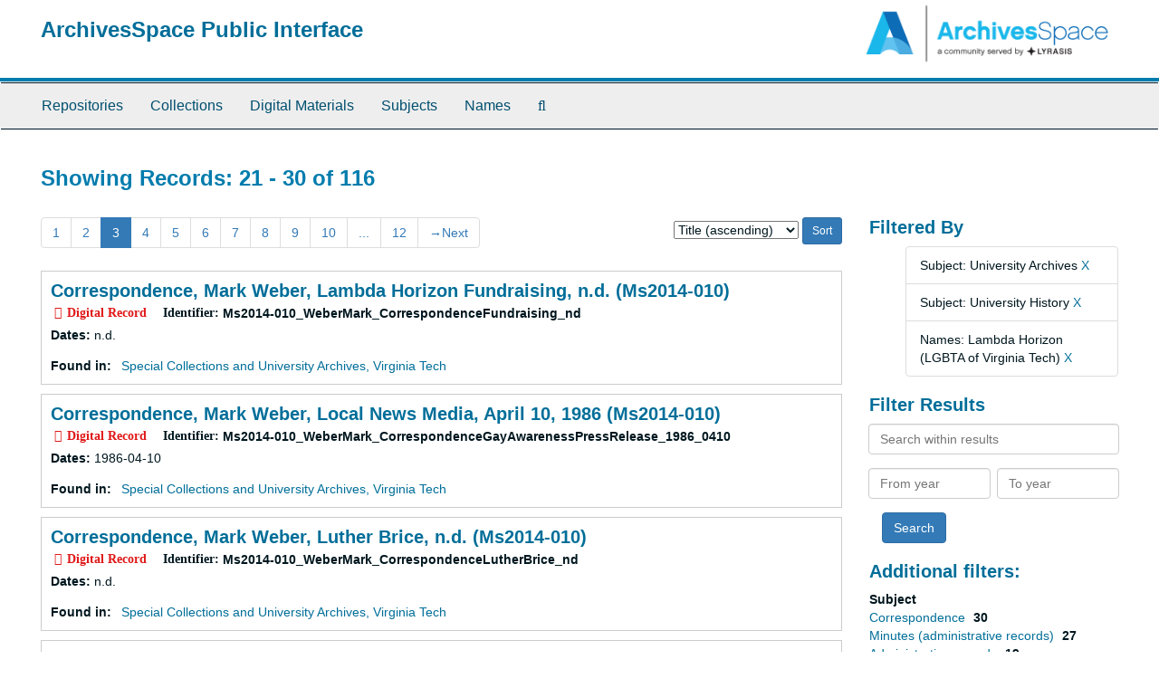

--- FILE ---
content_type: text/html;charset=utf-8
request_url: https://aspace.lib.vt.edu/objects?q%5B%5D=%2A&op%5B%5D=OR&field%5B%5D=keyword&from_year%5B%5D=&to_year%5B%5D=&limit=digital_object&filter_fields%5B%5D=subjects&filter_values%5B%5D=University+Archives&filter_fields%5B%5D=subjects&filter_values%5B%5D=University+History&filter_fields%5B%5D=published_agents&filter_values%5B%5D=Lambda+Horizon+%28LGBTA+of+Virginia+Tech%29&sort=title_sort%20asc&page=3
body_size: 42347
content:
<!DOCTYPE html>
<html lang="en">
<head>
	<meta charset="utf-8"/>
	<meta http-equiv="X-UA-Compatible" content="IE=edge"/>
	<meta name="viewport" content="width=device-width, initial-scale=1">
	<link href="/favicon.ico" rel="shortcut icon" type="image/x-icon" />
	<title>Records | ArchivesSpace Public Interface</title>
	<meta name="csrf-param" content="authenticity_token" />
<meta name="csrf-token" content="IUshWoi33j63HjjRfFpVcbTG1blBvI1TNuHHVbnZ4hwnD2LGEg0kItOrRLNIEYfU9gHsy99Jx32r2E7LtvPI8w" />

		<meta name="referrer" content="origin-when-cross-origin" />

	<script>
	 var APP_PATH = '/';
	</script>

	<link rel="stylesheet" media="all" href="/assets/application-a9909f6b91186d69a51ae28e231b8a11ccace76131ebb1f12bf30936f20d7ecb.css" />
	<script src="/assets/application-10c479352ab716b4eeac2a9edc118309dc5133cffff68285ca5df4373c98c637.js"></script>

	


<!-- HTML5 shim and Respond.js for IE8 support of HTML5 elements and media queries -->
<!-- WARNING: Respond.js doesn't work if you view the page via file:// -->
<!--[if lt IE 9]>
	<script src="https://oss.maxcdn.com/html5shiv/3.7.3/html5shiv.min.js"></script>
	<script src="https://oss.maxcdn.com/respond/1.4.2/respond.min.js"></script>
<![endif]-->
</head>

<body>
	<div class="skipnav">
  <a class="sr-only sr-only-focusable" href="#maincontent">Skip to main content</a>
        <a class="sr-only sr-only-focusable" href="#searchresults">Skip to search results</a>
</div>


	<div class="container-fluid no-pad">
		<section id="header">
  <div class="row">
    <div class="col-sm-9">
      <h1>
          <a title="Return to the ArchivesSpace homepage" href="https://aspace.lib.vt.edu">
        ArchivesSpace Public Interface
          </a>
      </h1>
    </div>
    <div class="col-sm-3 hidden-xs"><img class="logo" src="/assets/archivesspace.small-adb316625a71e8e147f0af184ce3e767d31e8f56aed812c7a897476b3d0d6619.png" alt="ArchivesSpace - a community served by Lyrasis." /></div>
  </div>
</section>

		<section id="navigation">
  <nav class="navbar navbar-default" aria-label="top-level navigation">
    <div class="container-fluid navbar-header top-bar">
      <button type="button" class="navbar-toggle collapsed" data-toggle="collapse" data-target="#collapsemenu"
              aria-expanded="false">
        <span class="sr-only">Toggle Navigation</span>
        <span class="icon-bar"></span>
        <span class="icon-bar"></span>
        <span class="icon-bar"></span>
      </button>
      <div class="collapse navbar-collapse" id="collapsemenu">
        <ul class="nav nav navbar-nav">
            <li><a href="/repositories">Repositories</a></li>
            <li><a href="/repositories/resources">Collections</a></li>
            <li><a href="/objects?limit=digital_object">Digital Materials</a></li>
            <li><a href="/subjects">Subjects</a></li>
            <li><a href="/agents">Names</a></li>
            <li><a href="/search?reset=true" title="Search The Archives">
                <span class="fa fa-search" aria-hidden="true"></span>
                <span class="sr-only">Search The Archives</span>
              </a>
            </li>
        </ul>
      </div>
    </div>
  </nav>
</section>

	</div>

	<section id="content" class="container-fluid">
		<a name="maincontent" id="maincontent"></a>
		
		<div class="row">
  <div class="col-sm-12">
     



  <h2>Showing Records: 21 - 30 of 116</h2>
  </div>
</div>

<div class="row">
  <div class="col-sm-9">
    <a name="main" title="Main Content"></a>
    <div class="row"><div class="col-sm-8">
    <div id="paging">
  
  <ul class="pagination">
        <li><a href="/objects?q[]=%2A&amp;op[]=OR&amp;field[]=keyword&amp;from_year[]=&amp;to_year[]=&amp;limit=digital_object&amp;filter_fields[]=subjects&amp;filter_values[]=University+Archives&amp;filter_fields[]=subjects&amp;filter_values[]=University+History&amp;filter_fields[]=published_agents&amp;filter_values[]=Lambda+Horizon+%28LGBTA+of+Virginia+Tech%29&amp;sort=title_sort asc&page=1">1</a></li>
        <li><a href="/objects?q[]=%2A&amp;op[]=OR&amp;field[]=keyword&amp;from_year[]=&amp;to_year[]=&amp;limit=digital_object&amp;filter_fields[]=subjects&amp;filter_values[]=University+Archives&amp;filter_fields[]=subjects&amp;filter_values[]=University+History&amp;filter_fields[]=published_agents&amp;filter_values[]=Lambda+Horizon+%28LGBTA+of+Virginia+Tech%29&amp;sort=title_sort asc&page=2">2</a></li>
        <li class="active"><a href="#">3</a></li>
        <li><a href="/objects?q[]=%2A&amp;op[]=OR&amp;field[]=keyword&amp;from_year[]=&amp;to_year[]=&amp;limit=digital_object&amp;filter_fields[]=subjects&amp;filter_values[]=University+Archives&amp;filter_fields[]=subjects&amp;filter_values[]=University+History&amp;filter_fields[]=published_agents&amp;filter_values[]=Lambda+Horizon+%28LGBTA+of+Virginia+Tech%29&amp;sort=title_sort asc&page=4">4</a></li>
        <li><a href="/objects?q[]=%2A&amp;op[]=OR&amp;field[]=keyword&amp;from_year[]=&amp;to_year[]=&amp;limit=digital_object&amp;filter_fields[]=subjects&amp;filter_values[]=University+Archives&amp;filter_fields[]=subjects&amp;filter_values[]=University+History&amp;filter_fields[]=published_agents&amp;filter_values[]=Lambda+Horizon+%28LGBTA+of+Virginia+Tech%29&amp;sort=title_sort asc&page=5">5</a></li>
        <li><a href="/objects?q[]=%2A&amp;op[]=OR&amp;field[]=keyword&amp;from_year[]=&amp;to_year[]=&amp;limit=digital_object&amp;filter_fields[]=subjects&amp;filter_values[]=University+Archives&amp;filter_fields[]=subjects&amp;filter_values[]=University+History&amp;filter_fields[]=published_agents&amp;filter_values[]=Lambda+Horizon+%28LGBTA+of+Virginia+Tech%29&amp;sort=title_sort asc&page=6">6</a></li>
        <li><a href="/objects?q[]=%2A&amp;op[]=OR&amp;field[]=keyword&amp;from_year[]=&amp;to_year[]=&amp;limit=digital_object&amp;filter_fields[]=subjects&amp;filter_values[]=University+Archives&amp;filter_fields[]=subjects&amp;filter_values[]=University+History&amp;filter_fields[]=published_agents&amp;filter_values[]=Lambda+Horizon+%28LGBTA+of+Virginia+Tech%29&amp;sort=title_sort asc&page=7">7</a></li>
        <li><a href="/objects?q[]=%2A&amp;op[]=OR&amp;field[]=keyword&amp;from_year[]=&amp;to_year[]=&amp;limit=digital_object&amp;filter_fields[]=subjects&amp;filter_values[]=University+Archives&amp;filter_fields[]=subjects&amp;filter_values[]=University+History&amp;filter_fields[]=published_agents&amp;filter_values[]=Lambda+Horizon+%28LGBTA+of+Virginia+Tech%29&amp;sort=title_sort asc&page=8">8</a></li>
        <li><a href="/objects?q[]=%2A&amp;op[]=OR&amp;field[]=keyword&amp;from_year[]=&amp;to_year[]=&amp;limit=digital_object&amp;filter_fields[]=subjects&amp;filter_values[]=University+Archives&amp;filter_fields[]=subjects&amp;filter_values[]=University+History&amp;filter_fields[]=published_agents&amp;filter_values[]=Lambda+Horizon+%28LGBTA+of+Virginia+Tech%29&amp;sort=title_sort asc&page=9">9</a></li>
        <li><a href="/objects?q[]=%2A&amp;op[]=OR&amp;field[]=keyword&amp;from_year[]=&amp;to_year[]=&amp;limit=digital_object&amp;filter_fields[]=subjects&amp;filter_values[]=University+Archives&amp;filter_fields[]=subjects&amp;filter_values[]=University+History&amp;filter_fields[]=published_agents&amp;filter_values[]=Lambda+Horizon+%28LGBTA+of+Virginia+Tech%29&amp;sort=title_sort asc&page=10">10</a></li>
       <li><a href="" style="pointer-events: none;">...</a></li>
       <li><a href="/objects?q[]=%2A&amp;op[]=OR&amp;field[]=keyword&amp;from_year[]=&amp;to_year[]=&amp;limit=digital_object&amp;filter_fields[]=subjects&amp;filter_values[]=University+Archives&amp;filter_fields[]=subjects&amp;filter_values[]=University+History&amp;filter_fields[]=published_agents&amp;filter_values[]=Lambda+Horizon+%28LGBTA+of+Virginia+Tech%29&amp;sort=title_sort asc&page=12">12</a></li>
      <li class="next"><a href="/objects?q[]=%2A&amp;op[]=OR&amp;field[]=keyword&amp;from_year[]=&amp;to_year[]=&amp;limit=digital_object&amp;filter_fields[]=subjects&amp;filter_values[]=University+Archives&amp;filter_fields[]=subjects&amp;filter_values[]=University+History&amp;filter_fields[]=published_agents&amp;filter_values[]=Lambda+Horizon+%28LGBTA+of+Virginia+Tech%29&amp;sort=title_sort asc&page=4"><span aria-hidden="true">&rarr;</span>Next</a></li>
</ul>
</div>

    </div>
    


<div class="col-sm-4 text-right sorter">
 <form class="form-horizontal" action="/objects?q[]=%2A&amp;op[]=OR&amp;field[]=keyword&amp;from_year[]=&amp;to_year[]=&amp;limit=digital_object" accept-charset="UTF-8" method="get"><input name="utf8" type="hidden" value="&#x2713;" />
     <input type="hidden" name="q[]" id="q_0" value="*" />
  <input type="hidden" name="op[]" id="op_0" value="OR" />
  <input type="hidden" name="field[]" id="field_0" value="keyword" />
  <input type="hidden" name="from_year[]" id="from_year_0" value="" />
  <input type="hidden" name="to_year[]" id="to_year_0" value="" />
  <input type="hidden" name="limit" id="limit" value="digital_object" />
  <input type="hidden" name="filter_fields[]" id="filter_fields_0" value="subjects" />
  <input type="hidden" name="filter_fields[]" id="filter_fields_1" value="subjects" />
  <input type="hidden" name="filter_fields[]" id="filter_fields_2" value="published_agents" />
  <input type="hidden" name="filter_values[]" id="filter_values_0" value="University Archives" />
  <input type="hidden" name="filter_values[]" id="filter_values_1" value="University History" />
  <input type="hidden" name="filter_values[]" id="filter_values_2" value="Lambda Horizon (LGBTA of Virginia Tech)" />
  <input type="hidden" name="action" id="action" value="index" />

   <label class="sr-only" for="sort">Sort by:</label>
   <select name="sort" id="sort"><option value="">Relevance</option>
<option selected="selected" value="title_sort asc">Title (ascending)</option>
<option value="title_sort desc">Title (descending)</option>
<option value="year_sort asc">Year (ascending)</option>
<option value="year_sort desc">Year (descending)</option></select>
   <input type="submit" name="commit" value="Sort" class="btn btn-primary btn-sm" data-disable-with="Sort" />
</form></div>


</div>
    <div class="row search-results"><div class="col-sm-12">

    <a name="searchresults" id="searchresults"></a>

         <div class="recordrow" style="clear:both" data-uri="/repositories/2/digital_objects/874">
     

<h3>
    <a class="record-title" href="/repositories/2/digital_objects/874">
      Correspondence, Mark Weber, Lambda Horizon Fundraising, n.d. (Ms2014-010)
    </a>
</h3>


<div class="badge-and-identifier">
  <div class="record-type-badge digital_object">
    <i class="fa fa-file-image-o"></i>&#160;Digital Record 
  </div>
    <div class="identifier">
      <span class="id-label">Identifier:</span>&#160;<span class="component">Ms2014-010_WeberMark_CorrespondenceFundraising_nd</span>
    </div>
</div>

     <div class="recordsummary" style="clear:both">


      <div class="dates">

          <strong><span class="translation_missing" title="translation missing: en.dates">Dates</span>: </strong>
        n.d.
      </div>

      <div class="result_context">
        <strong>Found in: </strong>
        <span  class="repo_name">
          <a href="/repositories/2">Special Collections and University Archives, Virginia Tech</a>
        </span>

      </div>



   </div>

   </div>

         <div class="recordrow" style="clear:both" data-uri="/repositories/2/digital_objects/948">
     

<h3>
    <a class="record-title" href="/repositories/2/digital_objects/948">
      Correspondence, Mark Weber, Local News Media, April 10, 1986 (Ms2014-010)
    </a>
</h3>


<div class="badge-and-identifier">
  <div class="record-type-badge digital_object">
    <i class="fa fa-file-image-o"></i>&#160;Digital Record 
  </div>
    <div class="identifier">
      <span class="id-label">Identifier:</span>&#160;<span class="component">Ms2014-010_WeberMark_CorrespondenceGayAwarenessPressRelease_1986_0410</span>
    </div>
</div>

     <div class="recordsummary" style="clear:both">


      <div class="dates">

          <strong><span class="translation_missing" title="translation missing: en.dates">Dates</span>: </strong>
        1986-04-10
      </div>

      <div class="result_context">
        <strong>Found in: </strong>
        <span  class="repo_name">
          <a href="/repositories/2">Special Collections and University Archives, Virginia Tech</a>
        </span>

      </div>



   </div>

   </div>

         <div class="recordrow" style="clear:both" data-uri="/repositories/2/digital_objects/871">
     

<h3>
    <a class="record-title" href="/repositories/2/digital_objects/871">
      Correspondence, Mark Weber, Luther Brice, n.d. (Ms2014-010)
    </a>
</h3>


<div class="badge-and-identifier">
  <div class="record-type-badge digital_object">
    <i class="fa fa-file-image-o"></i>&#160;Digital Record 
  </div>
    <div class="identifier">
      <span class="id-label">Identifier:</span>&#160;<span class="component">Ms2014-010_WeberMark_CorrespondenceLutherBrice_nd</span>
    </div>
</div>

     <div class="recordsummary" style="clear:both">


      <div class="dates">

          <strong><span class="translation_missing" title="translation missing: en.dates">Dates</span>: </strong>
        n.d.
      </div>

      <div class="result_context">
        <strong>Found in: </strong>
        <span  class="repo_name">
          <a href="/repositories/2">Special Collections and University Archives, Virginia Tech</a>
        </span>

      </div>



   </div>

   </div>

         <div class="recordrow" style="clear:both" data-uri="/repositories/2/digital_objects/949">
     

<h3>
    <a class="record-title" href="/repositories/2/digital_objects/949">
      Correspondence, Mark Weber, Political Science Faculty, April 10, 1986 (Ms2014-010)
    </a>
</h3>


<div class="badge-and-identifier">
  <div class="record-type-badge digital_object">
    <i class="fa fa-file-image-o"></i>&#160;Digital Record 
  </div>
    <div class="identifier">
      <span class="id-label">Identifier:</span>&#160;<span class="component">Ms2014-010_WeberMark_CorrespondenceGayAwarenessWeek_1986_0410</span>
    </div>
</div>

     <div class="recordsummary" style="clear:both">


      <div class="dates">

          <strong><span class="translation_missing" title="translation missing: en.dates">Dates</span>: </strong>
        1986-04-10
      </div>

      <div class="result_context">
        <strong>Found in: </strong>
        <span  class="repo_name">
          <a href="/repositories/2">Special Collections and University Archives, Virginia Tech</a>
        </span>

      </div>



   </div>

   </div>

         <div class="recordrow" style="clear:both" data-uri="/repositories/2/digital_objects/857">
     

<h3>
    <a class="record-title" href="/repositories/2/digital_objects/857">
      Correspondence, Mark Weber, Psychologist Myer Reed, April 14, 2014 (Ms2014-010)
    </a>
</h3>


<div class="badge-and-identifier">
  <div class="record-type-badge digital_object">
    <i class="fa fa-file-image-o"></i>&#160;Digital Record 
  </div>
    <div class="identifier">
      <span class="id-label">Identifier:</span>&#160;<span class="component">Ms2014-010_WeberMark_CorrespondenceMyerReed_1986_0414</span>
    </div>
</div>

     <div class="recordsummary" style="clear:both">


      <div class="dates">

          <strong><span class="translation_missing" title="translation missing: en.dates">Dates</span>: </strong>
        1986-04-14
      </div>

      <div class="result_context">
        <strong>Found in: </strong>
        <span  class="repo_name">
          <a href="/repositories/2">Special Collections and University Archives, Virginia Tech</a>
        </span>

      </div>



   </div>

   </div>

         <div class="recordrow" style="clear:both" data-uri="/repositories/2/digital_objects/862">
     

<h3>
    <a class="record-title" href="/repositories/2/digital_objects/862">
      Correspondence, Mark Weber, Richard P. Keeling, M.D., May 8, 1986 (Ms2014-010)
    </a>
</h3>


<div class="badge-and-identifier">
  <div class="record-type-badge digital_object">
    <i class="fa fa-file-image-o"></i>&#160;Digital Record 
  </div>
    <div class="identifier">
      <span class="id-label">Identifier:</span>&#160;<span class="component">Ms2014-010_WeberMark_CorrespondenceDrRichardKeeling_1986_0508</span>
    </div>
</div>

     <div class="recordsummary" style="clear:both">


      <div class="dates">

          <strong><span class="translation_missing" title="translation missing: en.dates">Dates</span>: </strong>
        1986-05-08
      </div>

      <div class="result_context">
        <strong>Found in: </strong>
        <span  class="repo_name">
          <a href="/repositories/2">Special Collections and University Archives, Virginia Tech</a>
        </span>

      </div>



   </div>

   </div>

         <div class="recordrow" style="clear:both" data-uri="/repositories/2/digital_objects/872">
     

<h3>
    <a class="record-title" href="/repositories/2/digital_objects/872">
      Correspondence, Mark Weber, Roland Follot, Brian McIlhenny, n.d. (Ms2014-010)
    </a>
</h3>


<div class="badge-and-identifier">
  <div class="record-type-badge digital_object">
    <i class="fa fa-file-image-o"></i>&#160;Digital Record 
  </div>
    <div class="identifier">
      <span class="id-label">Identifier:</span>&#160;<span class="component">Ms2014-010_WeberMark_CorrespondenceFacultyServices_nd</span>
    </div>
</div>

     <div class="recordsummary" style="clear:both">


      <div class="dates">

          <strong><span class="translation_missing" title="translation missing: en.dates">Dates</span>: </strong>
        n.d.
      </div>

      <div class="result_context">
        <strong>Found in: </strong>
        <span  class="repo_name">
          <a href="/repositories/2">Special Collections and University Archives, Virginia Tech</a>
        </span>

      </div>



   </div>

   </div>

         <div class="recordrow" style="clear:both" data-uri="/repositories/2/digital_objects/863">
     

<h3>
    <a class="record-title" href="/repositories/2/digital_objects/863">
      Correspondence, Mark Weber,Mary L. Thoreen, Sue Vinson, May 16, 1986 (Ms2014-010)
    </a>
</h3>


<div class="badge-and-identifier">
  <div class="record-type-badge digital_object">
    <i class="fa fa-file-image-o"></i>&#160;Digital Record 
  </div>
    <div class="identifier">
      <span class="id-label">Identifier:</span>&#160;<span class="component">Ms2014-010_WeberMark_CorrespondenceSquiresStudentCenter_1986_0516</span>
    </div>
</div>

     <div class="recordsummary" style="clear:both">


      <div class="dates">

          <strong><span class="translation_missing" title="translation missing: en.dates">Dates</span>: </strong>
        1986-05-16
      </div>

      <div class="result_context">
        <strong>Found in: </strong>
        <span  class="repo_name">
          <a href="/repositories/2">Special Collections and University Archives, Virginia Tech</a>
        </span>

      </div>



   </div>

   </div>

         <div class="recordrow" style="clear:both" data-uri="/repositories/2/digital_objects/864">
     

<h3>
    <a class="record-title" href="/repositories/2/digital_objects/864">
      Correspondence, Paul M. Gherman, june 5, 1986 (Ms2014-010)
    </a>
</h3>


<div class="badge-and-identifier">
  <div class="record-type-badge digital_object">
    <i class="fa fa-file-image-o"></i>&#160;Digital Record 
  </div>
    <div class="identifier">
      <span class="id-label">Identifier:</span>&#160;<span class="component">Ms2014-010_WeberMark_CorrespondenceLibraryDirector_1986_0605</span>
    </div>
</div>

     <div class="recordsummary" style="clear:both">


      <div class="dates">

          <strong><span class="translation_missing" title="translation missing: en.dates">Dates</span>: </strong>
        1986-06-05
      </div>

      <div class="result_context">
        <strong>Found in: </strong>
        <span  class="repo_name">
          <a href="/repositories/2">Special Collections and University Archives, Virginia Tech</a>
        </span>

      </div>



   </div>

   </div>

         <div class="recordrow" style="clear:both" data-uri="/repositories/2/digital_objects/929">
     

<h3>
    <a class="record-title" href="/repositories/2/digital_objects/929">
      Correspondence, Phil Donahue, AIDS Education Committee, February 19, 1986 (Ms2014-010)
    </a>
</h3>


<div class="badge-and-identifier">
  <div class="record-type-badge digital_object">
    <i class="fa fa-file-image-o"></i>&#160;Digital Record 
  </div>
    <div class="identifier">
      <span class="id-label">Identifier:</span>&#160;<span class="component">Ms2014-010_WeberMark_CorrespondencePhilDonahue_1986_0219</span>
    </div>
</div>

     <div class="recordsummary" style="clear:both">


      <div class="dates">

          <strong><span class="translation_missing" title="translation missing: en.dates">Dates</span>: </strong>
        1986-02-19
      </div>

      <div class="result_context">
        <strong>Found in: </strong>
        <span  class="repo_name">
          <a href="/repositories/2">Special Collections and University Archives, Virginia Tech</a>
        </span>

      </div>



   </div>

   </div>

    </div></div>
    <div class="row"><div class="col-sm-9">
    <div id="paging_bottom">
  
  <ul class="pagination">
        <li><a href="/objects?q[]=%2A&amp;op[]=OR&amp;field[]=keyword&amp;from_year[]=&amp;to_year[]=&amp;limit=digital_object&amp;filter_fields[]=subjects&amp;filter_values[]=University+Archives&amp;filter_fields[]=subjects&amp;filter_values[]=University+History&amp;filter_fields[]=published_agents&amp;filter_values[]=Lambda+Horizon+%28LGBTA+of+Virginia+Tech%29&amp;sort=title_sort asc&page=1">1</a></li>
        <li><a href="/objects?q[]=%2A&amp;op[]=OR&amp;field[]=keyword&amp;from_year[]=&amp;to_year[]=&amp;limit=digital_object&amp;filter_fields[]=subjects&amp;filter_values[]=University+Archives&amp;filter_fields[]=subjects&amp;filter_values[]=University+History&amp;filter_fields[]=published_agents&amp;filter_values[]=Lambda+Horizon+%28LGBTA+of+Virginia+Tech%29&amp;sort=title_sort asc&page=2">2</a></li>
        <li class="active"><a href="#">3</a></li>
        <li><a href="/objects?q[]=%2A&amp;op[]=OR&amp;field[]=keyword&amp;from_year[]=&amp;to_year[]=&amp;limit=digital_object&amp;filter_fields[]=subjects&amp;filter_values[]=University+Archives&amp;filter_fields[]=subjects&amp;filter_values[]=University+History&amp;filter_fields[]=published_agents&amp;filter_values[]=Lambda+Horizon+%28LGBTA+of+Virginia+Tech%29&amp;sort=title_sort asc&page=4">4</a></li>
        <li><a href="/objects?q[]=%2A&amp;op[]=OR&amp;field[]=keyword&amp;from_year[]=&amp;to_year[]=&amp;limit=digital_object&amp;filter_fields[]=subjects&amp;filter_values[]=University+Archives&amp;filter_fields[]=subjects&amp;filter_values[]=University+History&amp;filter_fields[]=published_agents&amp;filter_values[]=Lambda+Horizon+%28LGBTA+of+Virginia+Tech%29&amp;sort=title_sort asc&page=5">5</a></li>
        <li><a href="/objects?q[]=%2A&amp;op[]=OR&amp;field[]=keyword&amp;from_year[]=&amp;to_year[]=&amp;limit=digital_object&amp;filter_fields[]=subjects&amp;filter_values[]=University+Archives&amp;filter_fields[]=subjects&amp;filter_values[]=University+History&amp;filter_fields[]=published_agents&amp;filter_values[]=Lambda+Horizon+%28LGBTA+of+Virginia+Tech%29&amp;sort=title_sort asc&page=6">6</a></li>
        <li><a href="/objects?q[]=%2A&amp;op[]=OR&amp;field[]=keyword&amp;from_year[]=&amp;to_year[]=&amp;limit=digital_object&amp;filter_fields[]=subjects&amp;filter_values[]=University+Archives&amp;filter_fields[]=subjects&amp;filter_values[]=University+History&amp;filter_fields[]=published_agents&amp;filter_values[]=Lambda+Horizon+%28LGBTA+of+Virginia+Tech%29&amp;sort=title_sort asc&page=7">7</a></li>
        <li><a href="/objects?q[]=%2A&amp;op[]=OR&amp;field[]=keyword&amp;from_year[]=&amp;to_year[]=&amp;limit=digital_object&amp;filter_fields[]=subjects&amp;filter_values[]=University+Archives&amp;filter_fields[]=subjects&amp;filter_values[]=University+History&amp;filter_fields[]=published_agents&amp;filter_values[]=Lambda+Horizon+%28LGBTA+of+Virginia+Tech%29&amp;sort=title_sort asc&page=8">8</a></li>
        <li><a href="/objects?q[]=%2A&amp;op[]=OR&amp;field[]=keyword&amp;from_year[]=&amp;to_year[]=&amp;limit=digital_object&amp;filter_fields[]=subjects&amp;filter_values[]=University+Archives&amp;filter_fields[]=subjects&amp;filter_values[]=University+History&amp;filter_fields[]=published_agents&amp;filter_values[]=Lambda+Horizon+%28LGBTA+of+Virginia+Tech%29&amp;sort=title_sort asc&page=9">9</a></li>
        <li><a href="/objects?q[]=%2A&amp;op[]=OR&amp;field[]=keyword&amp;from_year[]=&amp;to_year[]=&amp;limit=digital_object&amp;filter_fields[]=subjects&amp;filter_values[]=University+Archives&amp;filter_fields[]=subjects&amp;filter_values[]=University+History&amp;filter_fields[]=published_agents&amp;filter_values[]=Lambda+Horizon+%28LGBTA+of+Virginia+Tech%29&amp;sort=title_sort asc&page=10">10</a></li>
       <li><a href="" style="pointer-events: none;">...</a></li>
       <li><a href="/objects?q[]=%2A&amp;op[]=OR&amp;field[]=keyword&amp;from_year[]=&amp;to_year[]=&amp;limit=digital_object&amp;filter_fields[]=subjects&amp;filter_values[]=University+Archives&amp;filter_fields[]=subjects&amp;filter_values[]=University+History&amp;filter_fields[]=published_agents&amp;filter_values[]=Lambda+Horizon+%28LGBTA+of+Virginia+Tech%29&amp;sort=title_sort asc&page=12">12</a></li>
      <li class="next"><a href="/objects?q[]=%2A&amp;op[]=OR&amp;field[]=keyword&amp;from_year[]=&amp;to_year[]=&amp;limit=digital_object&amp;filter_fields[]=subjects&amp;filter_values[]=University+Archives&amp;filter_fields[]=subjects&amp;filter_values[]=University+History&amp;filter_fields[]=published_agents&amp;filter_values[]=Lambda+Horizon+%28LGBTA+of+Virginia+Tech%29&amp;sort=title_sort asc&page=4"><span aria-hidden="true">&rarr;</span>Next</a></li>
</ul>
</div>

    </div></div>
  </div>
  <div class="col-sm-3">
    <a name="filter" title="Filter Results"></a>
    
<div class="filters">
    <h3>Filtered By </h3>
       <ul>
		  <li class="list-group-item"><span class="filter">Subject: University Archives
			  <a href="/objects?q[]=%2A&amp;op[]=OR&amp;field[]=keyword&amp;from_year[]=&amp;to_year[]=&amp;limit=digital_object&amp;filter_fields[]=subjects&amp;filter_values[]=University+History&amp;filter_fields[]=published_agents&amp;filter_values[]=Lambda+Horizon+%28LGBTA+of+Virginia+Tech%29&amp;sort=title_sort asc"
					title="Remove this filter " class="delete_filter">X</a>
		  </li>
		  <li class="list-group-item"><span class="filter">Subject: University History
			  <a href="/objects?q[]=%2A&amp;op[]=OR&amp;field[]=keyword&amp;from_year[]=&amp;to_year[]=&amp;limit=digital_object&amp;filter_fields[]=subjects&amp;filter_values[]=University+Archives&amp;filter_fields[]=published_agents&amp;filter_values[]=Lambda+Horizon+%28LGBTA+of+Virginia+Tech%29&amp;sort=title_sort asc"
					title="Remove this filter " class="delete_filter">X</a>
		  </li>
		  <li class="list-group-item"><span class="filter">Names: Lambda Horizon (LGBTA of Virginia Tech)
			  <a href="/objects?q[]=%2A&amp;op[]=OR&amp;field[]=keyword&amp;from_year[]=&amp;to_year[]=&amp;limit=digital_object&amp;filter_fields[]=subjects&amp;filter_values[]=University+Archives&amp;filter_fields[]=subjects&amp;filter_values[]=University+History&amp;sort=title_sort asc"
					title="Remove this filter " class="delete_filter">X</a>
		  </li>
 </ul>
</div>

<h3>Filter Results</h3>
 <div class="filter_more">
   <form class="form-horizontal" action="/objects?q[]=%2A&amp;op[]=OR&amp;field[]=keyword&amp;from_year[]=&amp;to_year[]=&amp;limit=digital_object" accept-charset="UTF-8" method="get"><input name="utf8" type="hidden" value="&#x2713;" />
          <input type="hidden" name="q[]" value="*" />
  <input type="hidden" name="op[]" value="OR" />
  <input type="hidden" name="field[]" value="keyword" />
  <input type="hidden" name="from_year[]" value="" />
  <input type="hidden" name="to_year[]" value="" />
  <input type="hidden" name="limit" value="digital_object" />
  <input type="hidden" name="filter_fields[]" value="subjects" />
  <input type="hidden" name="filter_fields[]" value="subjects" />
  <input type="hidden" name="filter_fields[]" value="published_agents" />
  <input type="hidden" name="filter_values[]" value="University Archives" />
  <input type="hidden" name="filter_values[]" value="University History" />
  <input type="hidden" name="filter_values[]" value="Lambda Horizon (LGBTA of Virginia Tech)" />
  <input type="hidden" name="action" value="index" />

          <div class="form-group">
            <input type="hidden" name="sort" value="" />
            <label class="sr-only" for="filter_q">Search within results</label>
            <input type="text" name="filter_q[]" id="filter_q" placeholder="Search within results" class="form-control" />
          </div>
          <div class="form-group">
            <div class="col-md-6 year_from">
              <label class="sr-only" for="filter_from_year">From year</label>
              <input type="text" name="filter_from_year" id="filter_from_year" size="4" maxlength="4" class="form-control" placeholder="From year" />
            </div>
            <div class="col-md-6 year_to">
              <label class="sr-only" for="filter_to_year">To year</label>
              <input type="text" name="filter_to_year" id="filter_to_year" size="4" maxlength="4" class="form-control" placeholder="To year" />
            </div>
          </div>

       <input type="submit" name="commit" value="Search" class="btn btn-primary" data-disable-with="Search" />
</form> </div>

<h3>Additional filters: </h3>
<dl id="facets">



    <dt>Subject</dt>
      <dd>
        <a href="/objects?q[]=%2A&amp;op[]=OR&amp;field[]=keyword&amp;from_year[]=&amp;to_year[]=&amp;limit=digital_object&amp;filter_fields[]=subjects&amp;filter_values[]=University+Archives&amp;filter_fields[]=subjects&amp;filter_values[]=University+History&amp;filter_fields[]=published_agents&amp;filter_values[]=Lambda+Horizon+%28LGBTA+of+Virginia+Tech%29&amp;sort=title_sort asc&amp;filter_fields[]=subjects&amp;filter_values[]=Correspondence"
           rel="nofollow"
           title="Filter By 'Correspondence'">
          Correspondence
        </a>
        <span class="recordnumber">30</span>
      </dd>
      <dd>
        <a href="/objects?q[]=%2A&amp;op[]=OR&amp;field[]=keyword&amp;from_year[]=&amp;to_year[]=&amp;limit=digital_object&amp;filter_fields[]=subjects&amp;filter_values[]=University+Archives&amp;filter_fields[]=subjects&amp;filter_values[]=University+History&amp;filter_fields[]=published_agents&amp;filter_values[]=Lambda+Horizon+%28LGBTA+of+Virginia+Tech%29&amp;sort=title_sort asc&amp;filter_fields[]=subjects&amp;filter_values[]=Minutes+%28administrative+records%29"
           rel="nofollow"
           title="Filter By 'Minutes (administrative records)'">
          Minutes (administrative records)
        </a>
        <span class="recordnumber">27</span>
      </dd>
      <dd>
        <a href="/objects?q[]=%2A&amp;op[]=OR&amp;field[]=keyword&amp;from_year[]=&amp;to_year[]=&amp;limit=digital_object&amp;filter_fields[]=subjects&amp;filter_values[]=University+Archives&amp;filter_fields[]=subjects&amp;filter_values[]=University+History&amp;filter_fields[]=published_agents&amp;filter_values[]=Lambda+Horizon+%28LGBTA+of+Virginia+Tech%29&amp;sort=title_sort asc&amp;filter_fields[]=subjects&amp;filter_values[]=Administrative+records"
           rel="nofollow"
           title="Filter By 'Administrative records'">
          Administrative records
        </a>
        <span class="recordnumber">19</span>
      </dd>
      <dd>
        <a href="/objects?q[]=%2A&amp;op[]=OR&amp;field[]=keyword&amp;from_year[]=&amp;to_year[]=&amp;limit=digital_object&amp;filter_fields[]=subjects&amp;filter_values[]=University+Archives&amp;filter_fields[]=subjects&amp;filter_values[]=University+History&amp;filter_fields[]=published_agents&amp;filter_values[]=Lambda+Horizon+%28LGBTA+of+Virginia+Tech%29&amp;sort=title_sort asc&amp;filter_fields[]=subjects&amp;filter_values[]=Fliers+%28printed+matter%29"
           rel="nofollow"
           title="Filter By 'Fliers (printed matter)'">
          Fliers (printed matter)
        </a>
        <span class="recordnumber">7</span>
      </dd>
      <dd>
        <a href="/objects?q[]=%2A&amp;op[]=OR&amp;field[]=keyword&amp;from_year[]=&amp;to_year[]=&amp;limit=digital_object&amp;filter_fields[]=subjects&amp;filter_values[]=University+Archives&amp;filter_fields[]=subjects&amp;filter_values[]=University+History&amp;filter_fields[]=published_agents&amp;filter_values[]=Lambda+Horizon+%28LGBTA+of+Virginia+Tech%29&amp;sort=title_sort asc&amp;filter_fields[]=subjects&amp;filter_values[]=Letters"
           rel="nofollow"
           title="Filter By 'Letters'">
          Letters
        </a>
        <span class="recordnumber">6</span>
      </dd>
        <div class="more-facets">
          <span class="more btn">&or; more</span>
          <div class="below-the-fold">
      <dd>
        <a href="/objects?q[]=%2A&amp;op[]=OR&amp;field[]=keyword&amp;from_year[]=&amp;to_year[]=&amp;limit=digital_object&amp;filter_fields[]=subjects&amp;filter_values[]=University+Archives&amp;filter_fields[]=subjects&amp;filter_values[]=University+History&amp;filter_fields[]=published_agents&amp;filter_values[]=Lambda+Horizon+%28LGBTA+of+Virginia+Tech%29&amp;sort=title_sort asc&amp;filter_fields[]=subjects&amp;filter_values[]=Advertisements"
           rel="nofollow"
           title="Filter By 'Advertisements'">
          Advertisements
        </a>
        <span class="recordnumber">5</span>
      </dd>
      <dd>
        <a href="/objects?q[]=%2A&amp;op[]=OR&amp;field[]=keyword&amp;from_year[]=&amp;to_year[]=&amp;limit=digital_object&amp;filter_fields[]=subjects&amp;filter_values[]=University+Archives&amp;filter_fields[]=subjects&amp;filter_values[]=University+History&amp;filter_fields[]=published_agents&amp;filter_values[]=Lambda+Horizon+%28LGBTA+of+Virginia+Tech%29&amp;sort=title_sort asc&amp;filter_fields[]=subjects&amp;filter_values[]=Posters"
           rel="nofollow"
           title="Filter By 'Posters'">
          Posters
        </a>
        <span class="recordnumber">5</span>
      </dd>
      <dd>
        <a href="/objects?q[]=%2A&amp;op[]=OR&amp;field[]=keyword&amp;from_year[]=&amp;to_year[]=&amp;limit=digital_object&amp;filter_fields[]=subjects&amp;filter_values[]=University+Archives&amp;filter_fields[]=subjects&amp;filter_values[]=University+History&amp;filter_fields[]=published_agents&amp;filter_values[]=Lambda+Horizon+%28LGBTA+of+Virginia+Tech%29&amp;sort=title_sort asc&amp;filter_fields[]=subjects&amp;filter_values[]=Invitations"
           rel="nofollow"
           title="Filter By 'Invitations'">
          Invitations
        </a>
        <span class="recordnumber">4</span>
      </dd>
      <dd>
        <a href="/objects?q[]=%2A&amp;op[]=OR&amp;field[]=keyword&amp;from_year[]=&amp;to_year[]=&amp;limit=digital_object&amp;filter_fields[]=subjects&amp;filter_values[]=University+Archives&amp;filter_fields[]=subjects&amp;filter_values[]=University+History&amp;filter_fields[]=published_agents&amp;filter_values[]=Lambda+Horizon+%28LGBTA+of+Virginia+Tech%29&amp;sort=title_sort asc&amp;filter_fields[]=subjects&amp;filter_values[]=Notes++%28documents%29"
           rel="nofollow"
           title="Filter By 'Notes  (documents)'">
          Notes  (documents)
        </a>
        <span class="recordnumber">4</span>
      </dd>
      <dd>
        <a href="/objects?q[]=%2A&amp;op[]=OR&amp;field[]=keyword&amp;from_year[]=&amp;to_year[]=&amp;limit=digital_object&amp;filter_fields[]=subjects&amp;filter_values[]=University+Archives&amp;filter_fields[]=subjects&amp;filter_values[]=University+History&amp;filter_fields[]=published_agents&amp;filter_values[]=Lambda+Horizon+%28LGBTA+of+Virginia+Tech%29&amp;sort=title_sort asc&amp;filter_fields[]=subjects&amp;filter_values[]=Programs+%28documents%29"
           rel="nofollow"
           title="Filter By 'Programs (documents)'">
          Programs (documents)
        </a>
        <span class="recordnumber">3</span>
      </dd>
      <dd>
        <a href="/objects?q[]=%2A&amp;op[]=OR&amp;field[]=keyword&amp;from_year[]=&amp;to_year[]=&amp;limit=digital_object&amp;filter_fields[]=subjects&amp;filter_values[]=University+Archives&amp;filter_fields[]=subjects&amp;filter_values[]=University+History&amp;filter_fields[]=published_agents&amp;filter_values[]=Lambda+Horizon+%28LGBTA+of+Virginia+Tech%29&amp;sort=title_sort asc&amp;filter_fields[]=subjects&amp;filter_values[]=Maps+%28documents%29"
           rel="nofollow"
           title="Filter By 'Maps (documents)'">
          Maps (documents)
        </a>
        <span class="recordnumber">2</span>
      </dd>
      <dd>
        <a href="/objects?q[]=%2A&amp;op[]=OR&amp;field[]=keyword&amp;from_year[]=&amp;to_year[]=&amp;limit=digital_object&amp;filter_fields[]=subjects&amp;filter_values[]=University+Archives&amp;filter_fields[]=subjects&amp;filter_values[]=University+History&amp;filter_fields[]=published_agents&amp;filter_values[]=Lambda+Horizon+%28LGBTA+of+Virginia+Tech%29&amp;sort=title_sort asc&amp;filter_fields[]=subjects&amp;filter_values[]=Reports"
           rel="nofollow"
           title="Filter By 'Reports'">
          Reports
        </a>
        <span class="recordnumber">2</span>
      </dd>
      <dd>
        <a href="/objects?q[]=%2A&amp;op[]=OR&amp;field[]=keyword&amp;from_year[]=&amp;to_year[]=&amp;limit=digital_object&amp;filter_fields[]=subjects&amp;filter_values[]=University+Archives&amp;filter_fields[]=subjects&amp;filter_values[]=University+History&amp;filter_fields[]=published_agents&amp;filter_values[]=Lambda+Horizon+%28LGBTA+of+Virginia+Tech%29&amp;sort=title_sort asc&amp;filter_fields[]=subjects&amp;filter_values[]=Ephemera"
           rel="nofollow"
           title="Filter By 'Ephemera'">
          Ephemera
        </a>
        <span class="recordnumber">1</span>
      </dd>
      <dd>
        <a href="/objects?q[]=%2A&amp;op[]=OR&amp;field[]=keyword&amp;from_year[]=&amp;to_year[]=&amp;limit=digital_object&amp;filter_fields[]=subjects&amp;filter_values[]=University+Archives&amp;filter_fields[]=subjects&amp;filter_values[]=University+History&amp;filter_fields[]=published_agents&amp;filter_values[]=Lambda+Horizon+%28LGBTA+of+Virginia+Tech%29&amp;sort=title_sort asc&amp;filter_fields[]=subjects&amp;filter_values[]=Essays"
           rel="nofollow"
           title="Filter By 'Essays'">
          Essays
        </a>
        <span class="recordnumber">1</span>
      </dd>
      <dd>
        <a href="/objects?q[]=%2A&amp;op[]=OR&amp;field[]=keyword&amp;from_year[]=&amp;to_year[]=&amp;limit=digital_object&amp;filter_fields[]=subjects&amp;filter_values[]=University+Archives&amp;filter_fields[]=subjects&amp;filter_values[]=University+History&amp;filter_fields[]=published_agents&amp;filter_values[]=Lambda+Horizon+%28LGBTA+of+Virginia+Tech%29&amp;sort=title_sort asc&amp;filter_fields[]=subjects&amp;filter_values[]=Photographs"
           rel="nofollow"
           title="Filter By 'Photographs'">
          Photographs
        </a>
        <span class="recordnumber">1</span>
      </dd>
      <dd>
        <a href="/objects?q[]=%2A&amp;op[]=OR&amp;field[]=keyword&amp;from_year[]=&amp;to_year[]=&amp;limit=digital_object&amp;filter_fields[]=subjects&amp;filter_values[]=University+Archives&amp;filter_fields[]=subjects&amp;filter_values[]=University+History&amp;filter_fields[]=published_agents&amp;filter_values[]=Lambda+Horizon+%28LGBTA+of+Virginia+Tech%29&amp;sort=title_sort asc&amp;filter_fields[]=subjects&amp;filter_values[]=Press+releases"
           rel="nofollow"
           title="Filter By 'Press releases'">
          Press releases
        </a>
        <span class="recordnumber">1</span>
      </dd>
+        <span class="less btn">&and; less</span>
      </div>
    <span class="type-spacer">&nbsp;</span>

    <dt>Names</dt>
      <dd>
        <a href="/objects?q[]=%2A&amp;op[]=OR&amp;field[]=keyword&amp;from_year[]=&amp;to_year[]=&amp;limit=digital_object&amp;filter_fields[]=subjects&amp;filter_values[]=University+Archives&amp;filter_fields[]=subjects&amp;filter_values[]=University+History&amp;filter_fields[]=published_agents&amp;filter_values[]=Lambda+Horizon+%28LGBTA+of+Virginia+Tech%29&amp;sort=title_sort asc&amp;filter_fields[]=published_agents&amp;filter_values[]=Virginia+Polytechnic+Institute+and+State+University+%281970-%29"
           rel="nofollow"
           title="Filter By 'Virginia Polytechnic Institute and State University (1970-)'">
          Virginia Polytechnic Institute and State University (1970-)
        </a>
        <span class="recordnumber">115</span>
      </dd>
      <dd>
        <a href="/objects?q[]=%2A&amp;op[]=OR&amp;field[]=keyword&amp;from_year[]=&amp;to_year[]=&amp;limit=digital_object&amp;filter_fields[]=subjects&amp;filter_values[]=University+Archives&amp;filter_fields[]=subjects&amp;filter_values[]=University+History&amp;filter_fields[]=published_agents&amp;filter_values[]=Lambda+Horizon+%28LGBTA+of+Virginia+Tech%29&amp;sort=title_sort asc&amp;filter_fields[]=published_agents&amp;filter_values[]=Virginia+Agricultural+and+Mechanical+College+and+Polytechnic+Institute+%281896-1944%29"
           rel="nofollow"
           title="Filter By 'Virginia Agricultural and Mechanical College and Polytechnic Institute (1896-1944)'">
          Virginia Agricultural and Mechanical College and Polytechnic Institute (1896-1944)
        </a>
        <span class="recordnumber">1</span>
      </dd>
    <span class="type-spacer">&nbsp;</span>
</dl>


  </div>

</div>

	</section>

	<script  type="text/javascript" >
		$(".upper-record-details .note-content").each(function(index, element){$(this).readmore(450)});
	</script>

	<div class="container-fluid panel-footer">
  <div class="row">
     <div class="col-md-12">
       <p class="footer-items"><a href="https://staffspace.its.lib.vt.edu">Staff Interface</a>
         | Visit <a href='http://archivesspace.org'>ArchivesSpace.org</a>
         | v3.3.1
          | <a id='aspaceFeedbackLink' href='https://archivesspace.org/contact' target='_blank'>Send Feedback or Report a Problem</a></p>
     </div>
  </div>
</div>



</body>
</html>
